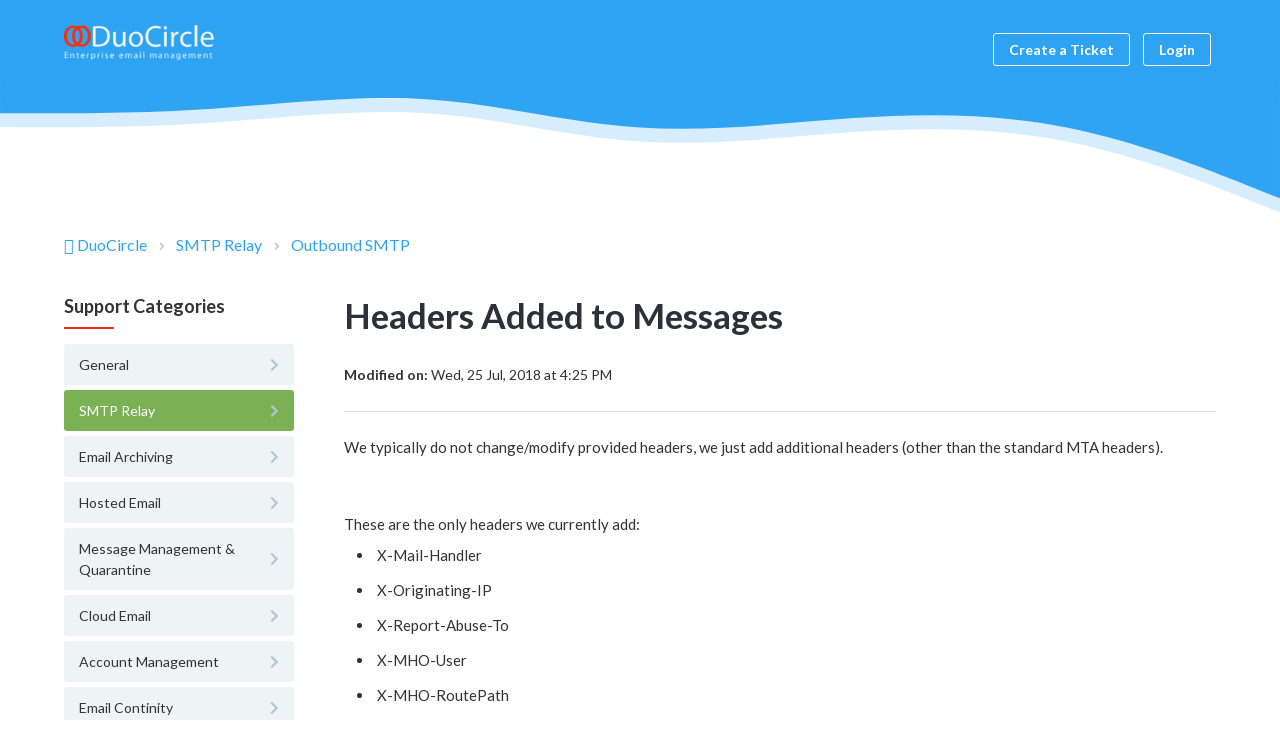

--- FILE ---
content_type: text/html; charset=utf-8
request_url: https://support.duocircle.com/support/solutions/articles/5000783353-headers-added-to-messages
body_size: 10344
content:
<!DOCTYPE html>
       
        <!--[if lt IE 7]><html class="no-js ie6 dew-dsm-theme " lang="en" dir="ltr" data-date-format="non_us"><![endif]-->       
        <!--[if IE 7]><html class="no-js ie7 dew-dsm-theme " lang="en" dir="ltr" data-date-format="non_us"><![endif]-->       
        <!--[if IE 8]><html class="no-js ie8 dew-dsm-theme " lang="en" dir="ltr" data-date-format="non_us"><![endif]-->       
        <!--[if IE 9]><html class="no-js ie9 dew-dsm-theme " lang="en" dir="ltr" data-date-format="non_us"><![endif]-->       
        <!--[if IE 10]><html class="no-js ie10 dew-dsm-theme " lang="en" dir="ltr" data-date-format="non_us"><![endif]-->       
        <!--[if (gt IE 10)|!(IE)]><!--><html class="no-js  dew-dsm-theme " lang="en" dir="ltr" data-date-format="non_us"><!--<![endif]-->
	<head>
		
		<!--
 * Theme Name: Motion
 * Version: 1.0.1
 * Author: Aries Themes (Grow Shine Services Pvt. Ltd)
 * Purchased From: https://www.ariesthemes.com
 * Corporate Website : https://www.grow-shine.com
 * License: You must have a valid license purchased only from ariesthemes.com in order to legally use the theme for your project.
 * Copyright: © 2017 - 2022 Grow Shine Services Pvt. Ltd. All Rights Reserved
-->


<meta charset="utf-8">
<meta name="viewport" content="width=device-width, initial-scale=1.0">

<!-- Title for the page -->
<title> Headers Added to Messages : DuoCircle </title>

<!-- Meta information -->

      <meta charset="utf-8" />
      <meta http-equiv="X-UA-Compatible" content="IE=edge,chrome=1" />
      <meta name="description" content= "" />
      <meta name="author" content= "" />
       <meta property="og:title" content="Headers Added to Messages" />  <meta property="og:url" content="https://support.duocircle.com/support/solutions/articles/5000783353-headers-added-to-messages" />  <meta property="og:description" content="We typically do not change/modify provided headers, we just add additional headers (other than the standard MTA headers).        These are the only headers we currently add:    X-Mail-Handler   X-Originating-IP   X-Report-Abuse-To   X-MHO-User   X..." />  <meta property="og:image" content="https://s3.amazonaws.com/cdn.freshdesk.com/data/helpdesk/attachments/production/5003851785/logo/DuoCircle-logo-Dark-BG.png?X-Amz-Algorithm=AWS4-HMAC-SHA256&amp;amp;X-Amz-Credential=AKIAS6FNSMY2XLZULJPI%2F20260119%2Fus-east-1%2Fs3%2Faws4_request&amp;amp;X-Amz-Date=20260119T231255Z&amp;amp;X-Amz-Expires=604800&amp;amp;X-Amz-SignedHeaders=host&amp;amp;X-Amz-Signature=3f53793df80b379db035f64ce76d1a17e9fee24ce81dfb779571992061728e15" />  <meta property="og:site_name" content="DuoCircle" />  <meta property="og:type" content="article" />  <meta name="twitter:title" content="Headers Added to Messages" />  <meta name="twitter:url" content="https://support.duocircle.com/support/solutions/articles/5000783353-headers-added-to-messages" />  <meta name="twitter:description" content="We typically do not change/modify provided headers, we just add additional headers (other than the standard MTA headers).        These are the only headers we currently add:    X-Mail-Handler   X-Originating-IP   X-Report-Abuse-To   X-MHO-User   X..." />  <meta name="twitter:image" content="https://s3.amazonaws.com/cdn.freshdesk.com/data/helpdesk/attachments/production/5003851785/logo/DuoCircle-logo-Dark-BG.png?X-Amz-Algorithm=AWS4-HMAC-SHA256&amp;amp;X-Amz-Credential=AKIAS6FNSMY2XLZULJPI%2F20260119%2Fus-east-1%2Fs3%2Faws4_request&amp;amp;X-Amz-Date=20260119T231255Z&amp;amp;X-Amz-Expires=604800&amp;amp;X-Amz-SignedHeaders=host&amp;amp;X-Amz-Signature=3f53793df80b379db035f64ce76d1a17e9fee24ce81dfb779571992061728e15" />  <meta name="twitter:card" content="summary" />  <link rel="canonical" href="https://support.duocircle.com/support/solutions/articles/5000783353-headers-added-to-messages" /> 

<!-- Responsive setting -->
<link rel="apple-touch-icon" href="https://s3.amazonaws.com/cdn.freshdesk.com/data/helpdesk/attachments/production/5004020769/fav_icon/tU0hHJwfZAWXzij2rZtISfMIM_3usRAsGw.png" />
        <link rel="apple-touch-icon" sizes="72x72" href="https://s3.amazonaws.com/cdn.freshdesk.com/data/helpdesk/attachments/production/5004020769/fav_icon/tU0hHJwfZAWXzij2rZtISfMIM_3usRAsGw.png" />
        <link rel="apple-touch-icon" sizes="114x114" href="https://s3.amazonaws.com/cdn.freshdesk.com/data/helpdesk/attachments/production/5004020769/fav_icon/tU0hHJwfZAWXzij2rZtISfMIM_3usRAsGw.png" />
        <link rel="apple-touch-icon" sizes="144x144" href="https://s3.amazonaws.com/cdn.freshdesk.com/data/helpdesk/attachments/production/5004020769/fav_icon/tU0hHJwfZAWXzij2rZtISfMIM_3usRAsGw.png" />
        <meta name="viewport" content="width=device-width, initial-scale=1.0, maximum-scale=5.0, user-scalable=yes" /> 


<!-- Open Sans Google Font -->
<link href="https://fonts.googleapis.com/css?family=Open+Sans:300,400,600,700,800" rel="stylesheet">

<!-- Fontawesome Icons Library -->
<link rel="stylesheet" href="https://use.fontawesome.com/releases/v5.15.0/css/all.css">

<!-- Animate CSS -->
<link rel="stylesheet" href="https://cdnjs.cloudflare.com/ajax/libs/animate.css/4.0.0/animate.min.css"/>

<link href="https://cdn.lineicons.com/3.0/lineicons.css" rel="stylesheet">

<script src="https://kit.fontawesome.com/bfc862380e.js"></script>
		
		<!-- Adding meta tag for CSRF token -->
		<meta name="csrf-param" content="authenticity_token" />
<meta name="csrf-token" content="D9NOe29j11aHRHamlKrpabYdvIzfzwUWGKOY+FPRKvc7z6TRCtDPg70jAgo0CwE1EvblMnHcTgb35ZyJaXnXOQ==" />
		<!-- End meta tag for CSRF token -->
		
		<!-- Fav icon for portal -->
		<link rel='shortcut icon' href='https://s3.amazonaws.com/cdn.freshdesk.com/data/helpdesk/attachments/production/5004020769/fav_icon/tU0hHJwfZAWXzij2rZtISfMIM_3usRAsGw.png' />

		<!-- Base stylesheet -->
 
		<link rel="stylesheet" media="print" href="https://assets6.freshdesk.com/assets/cdn/portal_print-6e04b27f27ab27faab81f917d275d593fa892ce13150854024baaf983b3f4326.css" />
	  		<link rel="stylesheet" media="screen" href="https://assets1.freshdesk.com/assets/cdn/portal_utils-f2a9170fce2711ae2a03e789faa77a7e486ec308a2367d6dead6c9890a756cfa.css" />

		
		<!-- Theme stylesheet -->

		<link href="/support/theme.css?v=4&amp;d=1719840109" media="screen" rel="stylesheet" type="text/css">

		<!-- Google font url if present -->
		<link href='https://fonts.googleapis.com/css?family=Lato:regular,italic,700,900,900italic' rel='stylesheet' type='text/css' nonce='mTfaSuLDrjM2WFMKWqNg3w=='>

		<!-- Including default portal based script framework at the top -->
		<script src="https://assets6.freshdesk.com/assets/cdn/portal_head_v2-d07ff5985065d4b2f2826fdbbaef7df41eb75e17b915635bf0413a6bc12fd7b7.js"></script>
		<!-- Including syntexhighlighter for portal -->
		<script src="https://assets6.freshdesk.com/assets/cdn/prism-841b9ba9ca7f9e1bc3cdfdd4583524f65913717a3ab77714a45dd2921531a402.js"></script>

		

		<!-- Access portal settings information via javascript -->
		 <script type="text/javascript">     var portal = {"language":"en","name":"DuoCircle","contact_info":"","current_page_name":"article_view","current_tab":"solutions","vault_service":{"url":"https://vault-service.freshworks.com/data","max_try":2,"product_name":"fd"},"current_account_id":177239,"preferences":{"bg_color":"#FFFFFF","header_color":"#2d3544","help_center_color":"#FFFFFF","footer_color":"#777777","tab_color":"#e2e2e2","tab_hover_color":"#92af20","btn_background":"#79b154","btn_primary_background":"#79b154","baseFont":"Lato","textColor":"#333333","headingsFont":"Lato","headingsColor":"#333333","linkColor":"#2ea3f2","linkColorHover":"#036690","inputFocusRingColor":"#f4af1a","nonResponsive":"false"},"image_placeholders":{"spacer":"https://assets10.freshdesk.com/assets/misc/spacer.gif","profile_thumb":"https://assets9.freshdesk.com/assets/misc/profile_blank_thumb-4a7b26415585aebbd79863bd5497100b1ea52bab8df8db7a1aecae4da879fd96.jpg","profile_medium":"https://assets6.freshdesk.com/assets/misc/profile_blank_medium-1dfbfbae68bb67de0258044a99f62e94144f1cc34efeea73e3fb85fe51bc1a2c.jpg"},"falcon_portal_theme":false,"current_object_id":5000783353};     var attachment_size = 20;     var blocked_extensions = "";     var allowed_extensions = "";     var store = { 
        ticket: {},
        portalLaunchParty: {} };    store.portalLaunchParty.ticketFragmentsEnabled = false;    store.pod = "us-east-1";    store.region = "US"; </script> 


			
	</head>
	<body>
            	
		
		
		


<header class="hc_header inner--header ">
   <div class="portal-header">
      <div class="company_logo"> 
         <a href="/support/home"class='portal-logo'><span class="portal-img"><i></i>
                    <img src='https://s3.amazonaws.com/cdn.freshdesk.com/data/helpdesk/attachments/production/5003851785/logo/DuoCircle-logo-Dark-BG.png' alt="Logo"
                        onerror="default_image_error(this)" data-type="logo" />
                 </span></a>
      </div>
      <div class="nav-wrapper">
         <button class="menu-button" title="Menu">
            <i class="fas fa-bars"></i>
         </button>
         <nav class="user-nav" id="user-nav">
            <form class="hc-search-form print--remove" autocomplete="off" action="/support/search/solutions" id="hc-search-form" data-csrf-ignore="true">
	<div class="hc-search-input">
	<label for="support-search-input" class="hide">Enter your search term here...</label>
		<input placeholder="Enter your search term here..." type="text"
			name="term" class="special" value=""
            rel="page-search" data-max-matches="10" id="support-search-input">
	</div>
	<div class="hc-search-button">
		<button class="btn btn-primary" aria-label="Search" type="submit" autocomplete="off">
			<i class="mobile-icon-search hide-tablet"></i>
			<span class="hide-in-mobile">
				Search
			</span>
		</button>
	</div>
</form>
            <!--a href="/support/discussions">Forum</a-->
            
            <a class="submit-ticket" href="/support/tickets/new">Create a Ticket</a>
         </nav>
         <span class="portal_navigation">
          <div class="welcome">Welcome <b></b> </div>  <b><a href="/support/login"><b>Login</b></a></b>
         </span>
      </div>
   </div>
</header>


<div class="header_wave hide_element hero_header_waves">
   <svg class="header_wave_opacity" xmlns="http://www.w3.org/2000/svg" viewBox="0 0 1440 140">
      <path fill-opacity="1" d="M0,32L40,32C80,32,160,32,240,26.7C320,21,400,11,480,16C560,21,640,43,720,48C800,53,880,43,960,37.3C1040,32,1120,32,1200,48C1280,64,1360,96,1400,112L1440,128L1440,0L1400,0C1360,0,1280,0,1200,0C1120,0,1040,0,960,0C880,0,800,0,720,0C640,0,560,0,480,0C400,0,320,0,240,0C160,0,80,0,40,0L0,0Z"></path>
   </svg>
   <svg class="solid_header_wave" xmlns="http://www.w3.org/2000/svg" viewBox="0 0 1440 140">
      <path fill-opacity="1" d="M0,32L40,32C80,32,160,32,240,26.7C320,21,400,11,480,16C560,21,640,43,720,48C800,53,880,43,960,37.3C1040,32,1120,32,1200,48C1280,64,1360,96,1400,112L1440,128L1440,0L1400,0C1360,0,1280,0,1200,0C1120,0,1040,0,960,0C880,0,800,0,720,0C640,0,560,0,480,0C400,0,320,0,240,0C160,0,80,0,40,0L0,0Z"></path>
   </svg>
</div>




 <div class="alert alert-with-close notice hide" id="noticeajax"></div> 





<div class="body-wrapper">    
   <section class="breadcrumbs-section">
   <div class="portal-container">
      <nav class="sub-nav">
         <ol class="_breadcrumb">
            <li title="DuoCircle"><a href="/support/home">DuoCircle</a><i class="fas fa-angle-right"></i></li>
            <li class="___ID"><a data-title="5000168291" href="/support/solutions/5000168291">SMTP Relay</a><i class="fas fa-angle-right"></i></li>
            <li><a href="/support/solutions/folders/5000141588">Outbound SMTP</a></li>
         </ol>
      </nav>
   </div>
</section>
<div class="portal-container">
   <div class="article--container">
      <aside class="pages--sidebar">
         <div class="collapsible-sidebar" id="--cat">
            <span class="collapsible-sidebar-title sidenav-title">
            Support Categories
            </span>
            <div class="collapsible-sidebar-body">
               <ul class="categories--list kb--internal">
                  
                  
                  <li class="category--item" id="cat--5000089731" data-title="5000089731">
                     <a href="/support/solutions/5000089731">
                     <i class="fas fa-chevron-right"></i>
                     <span class="category--title">General</span>
                     </a>
                  </li>
                  
                  
                  
                  <li class="category--item" id="cat--5000168291" data-title="5000168291">
                     <a href="/support/solutions/5000168291">
                     <i class="fas fa-chevron-right"></i>
                     <span class="category--title">SMTP Relay</span>
                     </a>
                  </li>
                  
                  
                  
                  <li class="category--item" id="cat--5000168289" data-title="5000168289">
                     <a href="/support/solutions/5000168289">
                     <i class="fas fa-chevron-right"></i>
                     <span class="category--title">Email Archiving</span>
                     </a>
                  </li>
                  
                  
                  
                  <li class="category--item" id="cat--5000161429" data-title="5000161429">
                     <a href="/support/solutions/5000161429">
                     <i class="fas fa-chevron-right"></i>
                     <span class="category--title">Hosted Email</span>
                     </a>
                  </li>
                  
                  
                  
                  <li class="category--item" id="cat--5000116325" data-title="5000116325">
                     <a href="/support/solutions/5000116325">
                     <i class="fas fa-chevron-right"></i>
                     <span class="category--title">Internal</span>
                     </a>
                  </li>
                  
                  
                  
                  <li class="category--item" id="cat--5000165736" data-title="5000165736">
                     <a href="/support/solutions/5000165736">
                     <i class="fas fa-chevron-right"></i>
                     <span class="category--title">Message Management & Quarantine</span>
                     </a>
                  </li>
                  
                  
                  
                  <li class="category--item" id="cat--5000168221" data-title="5000168221">
                     <a href="/support/solutions/5000168221">
                     <i class="fas fa-chevron-right"></i>
                     <span class="category--title">Cloud Email</span>
                     </a>
                  </li>
                  
                  
                  
                  <li class="category--item" id="cat--5000168290" data-title="5000168290">
                     <a href="/support/solutions/5000168290">
                     <i class="fas fa-chevron-right"></i>
                     <span class="category--title">Account Management</span>
                     </a>
                  </li>
                  
                  
                  
                  <li class="category--item" id="cat--5000168294" data-title="5000168294">
                     <a href="/support/solutions/5000168294">
                     <i class="fas fa-chevron-right"></i>
                     <span class="category--title">Email Continity</span>
                     </a>
                  </li>
                  
                  
                  
                  <li class="category--item" id="cat--5000169263" data-title="5000169263">
                     <a href="/support/solutions/5000169263">
                     <i class="fas fa-chevron-right"></i>
                     <span class="category--title">Phishing Protection</span>
                     </a>
                  </li>
                  
                  
                  
                  <li class="category--item" id="cat--5000169796" data-title="5000169796">
                     <a href="/support/solutions/5000169796">
                     <i class="fas fa-chevron-right"></i>
                     <span class="category--title">Legal</span>
                     </a>
                  </li>
                  
                  
                  
                  <li class="category--item" id="cat--5000170608" data-title="5000170608">
                     <a href="/support/solutions/5000170608">
                     <i class="fas fa-chevron-right"></i>
                     <span class="category--title">Email Forwarding</span>
                     </a>
                  </li>
                  
                  
                  
                  <li class="category--item" id="cat--5000170654" data-title="5000170654">
                     <a href="/support/solutions/5000170654">
                     <i class="fas fa-chevron-right"></i>
                     <span class="category--title">Abuse Desk</span>
                     </a>
                  </li>
                  
                  
                  
                  <li class="category--item" id="cat--5000171567" data-title="5000171567">
                     <a href="/support/solutions/5000171567">
                     <i class="fas fa-chevron-right"></i>
                     <span class="category--title">Tenant Migration</span>
                     </a>
                  </li>
                  
                  
                  
                  <li class="category--item" id="cat--5000171568" data-title="5000171568">
                     <a href="/support/solutions/5000171568">
                     <i class="fas fa-chevron-right"></i>
                     <span class="category--title">MX Backup</span>
                     </a>
                  </li>
                  
                  
                  
                  
                  
                  
                  
                  <li class="category--item" id="cat--5000174795" data-title="5000174795">
                     <a href="/support/solutions/5000174795">
                     <i class="fas fa-chevron-right"></i>
                     <span class="category--title">AutoSPF</span>
                     </a>
                  </li>
                  
                  
                  
                  
                  
                  
                  
                  
                  
                  
                  
                  
                  
                  
                  
                  <li class="category--item" id="cat--5000168293" data-title="5000168293">
                     <a href="/support/solutions/5000168293">
                     <i class="fas fa-chevron-right"></i>
                     <span class="category--title">Spam Filtering</span>
                     </a>
                  </li>
                  
                  
               </ul>
            </div>
         </div>
         <div class="collapsible-sidebar" id="--related">
            <div id="related_articles"><div class="cs-g-c"><section class="article-list"><h3 class="list-lead">Related Articles</h3><ul rel="remote" 
			data-remote-url="/support/search/articles/5000783353/related_articles?container=related_articles&limit=6" 
			id="related-article-list"></ul></section></div></div>
         </div>
      </aside>
      <section class="__article fc-article-show" id="article-show-5000783353">
         <div class="article-view">
            <div class="article_info">
               <h2 class="article-name">Headers Added to Messages</h2>
               
               <p class="_modified"><strong>Modified on:</strong> Wed, 25 Jul, 2018 at  4:25 PM</p>
            </div>
            <div class="article__body article-body">
               We typically do not change/modify provided headers, we just add additional headers (other than the standard MTA headers).  <p><br></p><p><br></p>These are the only headers we currently add:<br><ul><li> X-Mail-Handler</li><li> X-Originating-IP</li><li> X-Report-Abuse-To</li><li> X-MHO-User</li><li> X-MHO-RoutePath</li><li> X-AuthUser</li></ul>If the sender is setting any of these headers in the source message we will overwrite the values.<p><br></p>
            </div>
            <div class="article__attachments">
               
            </div>
            <div class="article__vote">
               <p class="article-vote" id="voting-container" 
											data-user-id="" 
											data-article-id="5000783353"
											data-language="en">
										Did you find it helpful?<span data-href="/support/solutions/articles/5000783353/thumbs_up" class="vote-up a-link" id="article_thumbs_up" 
									data-remote="true" data-method="put" data-update="#voting-container" 
									data-user-id=""
									data-article-id="5000783353"
									data-language="en"
									data-update-with-message="Glad we could be helpful. Thanks for the feedback.">
								Yes</span><span class="vote-down-container"><span data-href="/support/solutions/articles/5000783353/thumbs_down" class="vote-down a-link" id="article_thumbs_down" 
									data-remote="true" data-method="put" data-update="#vote-feedback-form" 
									data-user-id=""
									data-article-id="5000783353"
									data-language="en"
									data-hide-dom="#voting-container" data-show-dom="#vote-feedback-container">
								No</span></span></p><a class="hide a-link" id="vote-feedback-form-link" data-hide-dom="#vote-feedback-form-link" data-show-dom="#vote-feedback-container">Send feedback</a><div id="vote-feedback-container"class="hide">	<div class="lead">Sorry we couldn't be helpful. Help us improve this article with your feedback.</div>	<div id="vote-feedback-form">		<div class="sloading loading-small loading-block"></div>	</div></div>
            </div>
            <div class="email--security">
               <h3>Looking for DuoCircle Email Security Solutions?</h3>
               <ul>
                 <li><a href="https://www.duocircle.com/">Email Security Services</a></li>
                 <li><a href="https://www.duocircle.com/email/phishing-protection">Phishing Protection</a></li>
                 <li><a href="https://www.duocircle.com/email/outbound-smtp">Hosted SMTP</a></li>
                 <li><a href="https://www.duocircle.com/advanced-threat-defense">Email Threat Protection</a></li>
                 <li><a href="https://www.duocircle.com/email/spam-filtering">Spam Filtering Service</a></li>
                 <li><a href="https://www.duocircle.com/email/email-forwarding">Email Forwarding Service</a></li>
                 <li><a href="https://www.duocircle.com/email/email-archiving">Email Archive Solutions</a></li>
                 <li><a href="https://www.duocircle.com/email/email-backup-mx">Email Backup MX</a></li>
                 <li><a href="https://www.duocircle.com/email/email-continuity">Email Continuity Service</a></li>
                 <li><a href="https://www.duocircle.com/email/hosted-email">Hosted Email</a></li>
                 <li><a href="https://www.duocircle.com/content/spf-permerror">SPF Permerror</a></li>
                 <li><a href="https://www.duocircle.com/content/spf-record-check">SPF Checker</a></li>
                 <li><a href="https://www.duocircle.com/msp-partner-program">MSP Partner Program</a></li>
               </ul> 
            </div>
         </div>
      </section>
   </div>
</div>
<script type="text/javascript">
   jQuery(document).ready(function($){
      $('.portal-footer').addClass('article--footer');

      var data = $(".___ID a").data('title');
      jQuery('body').addClass('cat__' + data );
   });
</script>
</div>

<!--p>DuoCircle LLC provides <a href="https://www.duocircle.com/">email security services</a>. Our solutions include <a href="https://www.duocircle.com/email/phishing-protection">phishing protection</a>, <a href="https://www.duocircle.com/email/outbound-smtp">smtp as a service</a>, <a href="https://www.duocircle.com/email/tenant-migration">office 365 tenant to tenant migration</a>, <a href="https://www.duocircle.com/email/email-backup-mx">mx backup</a>, <a href="https://www.duocircle.com/email/email-archiving">email archiving</a> and <a href="https://www.duocircle.com/email/spam-filtering">spam filtering</a> and other solutions.</p-->


<div class="footer_wave">
   <svg class="footer_wave footer_wave_opacity" xmlns="http://www.w3.org/2000/svg" viewBox="0 0 1440 250">
      <path fill-opacity="1" d="M0,192L48,170.7C96,149,192,107,288,112C384,117,480,171,576,170.7C672,171,768,117,864,80C960,43,1056,21,1152,32C1248,43,1344,85,1392,106.7L1440,128L1440,320L1392,320C1344,320,1248,320,1152,320C1056,320,960,320,864,320C768,320,672,320,576,320C480,320,384,320,288,320C192,320,96,320,48,320L0,320Z"></path>
   </svg>
   <svg class="footer_wave" xmlns="http://www.w3.org/2000/svg" viewBox="0 0 1440 210">
      <path fill-opacity="1" d="M0,192L48,170.7C96,149,192,107,288,112C384,117,480,171,576,170.7C672,171,768,117,864,80C960,43,1056,21,1152,32C1248,43,1344,85,1392,106.7L1440,128L1440,320L1392,320C1344,320,1248,320,1152,320C1056,320,960,320,864,320C768,320,672,320,576,320C480,320,384,320,288,320C192,320,96,320,48,320L0,320Z"></path>
   </svg>
</div>
<footer class="portal-footer">
   <div class="portal-container">
      <div class="row _grid">
         <div class="_col _col_5 first_col">
            <h3>Company</h3>
            <ul>
               <li><a href="https://www.duocircle.com/about-us">About Us</a></li>
               <li><a href="https://www.duocircle.com/legal">Legal</a></li>
               <li><a href="https://www.linkedin.com/company/duocircle">Careers</a></li>
            </ul>
         </div>
         <div class="_col _col_5">
            <h3>Products</h3>
            <ul>
              <li><a href="https://support.duocircle.com/support/solutions/5000169263">Phish Protection</a></li>
              <li><a href="https://support.duocircle.com/support/solutions/5000171567">Tenant Migration</a></li>
              <li><a href="https://support.duocircle.com/support/solutions/5000168291">Outbound SMTP Relay</a></li>
            </ul>
         </div>
         <div class="_col _col_5">
            <h3>Support</h3>
            <ul>
               <li><a href="https://support.duocircle.com/">Troubleshooting</a></li>
               <li><a href="https://support.duocircle.com/">Common Questions</a></li>
               <li><a href="https://support.duocircle.com/support/tickets/new">Get Help</a></li>
            </ul>
         </div>
         <div class="_col _col_5">
            <h3>Contact Us</h3>
            <ul>
              <li><a href="https://www.duocircle.com/contact">Contact Us 24x7 Support</a></li>
              <li><a href="tel:+1-855-700-1386">Phone: +1-855-700-1386</a></li>
            </ul>
         </div>
         <div class="_col _col_5">
            <h3>Follow Us</h3>
            <ul class="social">
               <li><a href="https://www.facebook.com/duocirclellc/" target="_blank" title="Facebook"><i class="fab fa-facebook-f"></i></a></li>
               <li><a href="https://twitter.com/duocirclellc" target="_blank" title="Twitter"><i class="fab fa-twitter"></i></a></li>
               <li><a href="https://www.linkedin.com/company/duocircle" target="_blank" title="LinkedIn"><i class="fab fa-linkedin-in"></i></a></li>
               <li><a href="https://www.youtube.com/channel/UC8kICcjRiKQRQl1XJhhzWbw" target="_blank" title="YouTube"><i class="fab fa-youtube"></i></a></li>
            </ul>
         </div>
      </div>
   </div>
   <aside class="footer_copyright">
      <div class="portal-container">
         <p>&copy; <span id="year"></span> <a target="_blank" href="https://www.duocircle.com" title="DuoCircle LLC">DuoCircle</a>. All rights reserved.</p>
      </div>
   </aside>
</footer>
<a href="#" title="Go to Top" class="Top animate__animated animate__bounceInUp"><i class="fas fa-angle-up"></i></a>


<script>
  window.fcSettings = {
    token: "a93fa588-3ab5-45a8-add3-9762439a5867",
    host: "https://wchat.freshchat.com"
  };
</script>
<script src="https://wchat.freshchat.com/js/widget.js" async></script>
<script type="text/javascript">
   jQuery(document).ready(function($){
   
      var x = new Date();
      var y = x.getFullYear();
      $('#year').html(y);
   
      $(window).scroll(function() {
        if ($(this).scrollTop() > 100) {
            $('.Top').fadeIn();
        } else {
            $('.Top').fadeOut();
        }
      });
   
      $('.Top').click(function() {
         $("html, body").animate({
             scrollTop: 0
         }, 600);
         return false;
      });

      $(".accordion_title").on("click", function () {
       var $title = $(this);
       $title.toggleClass("_active");
       $title.parents(".accordion_block").find(".accordion_content").slideToggle();
      });

      $('.menu-button').click(function(e){
         e.preventDefault();
         $('.nav-wrapper').toggleClass('__open');
         $(this).next().slideToggle(250);
      })

      $('#cat--').addClass('cat--active');
   
      jQuery(".start_topic a").addClass("btn");
      jQuery(".portal_navigation .language-options .dropdown-toggle").addClass("btn");

      jQuery('.collapsible-sidebar-title, #--related h3').click(function(e){
        e.preventDefault();
        $('.collapsible-sidebar-body, #related-article-list').toggleClass('__open');
        $(this).next().slideToggle(250);
      });

      if (typeof $('#video-preview').get(0) != 'undefined') {
        $('.videos-list li a').click(function(e) {
            $('#video-preview').attr('src', $(this).attr('data-link'));
        });
      }

   });
</script>



			<script src="https://assets5.freshdesk.com/assets/cdn/portal_bottom-0fe88ce7f44d512c644a48fda3390ae66247caeea647e04d017015099f25db87.js"></script>

		<script src="https://assets7.freshdesk.com/assets/cdn/redactor-642f8cbfacb4c2762350a557838bbfaadec878d0d24e9a0d8dfe90b2533f0e5d.js"></script> 
		<script src="https://assets5.freshdesk.com/assets/cdn/lang/en-4a75f878b88f0e355c2d9c4c8856e16e0e8e74807c9787aaba7ef13f18c8d691.js"></script>
		<!-- for i18n-js translations -->
  		<script src="https://assets8.freshdesk.com/assets/cdn/i18n/portal/en-7dc3290616af9ea64cf8f4a01e81b2013d3f08333acedba4871235237937ee05.js"></script>
		<!-- Including default portal based script at the bottom -->
		<script nonce="mTfaSuLDrjM2WFMKWqNg3w==">
//<![CDATA[
	
	jQuery(document).ready(function() {
					
		// Setting the locale for moment js
		moment.lang('en');

		var validation_meassages = {"required":"This field is required.","remote":"Please fix this field.","email":"Please enter a valid email address.","url":"Please enter a valid URL.","date":"Please enter a valid date.","dateISO":"Please enter a valid date ( ISO ).","number":"Please enter a valid number.","digits":"Please enter only digits.","creditcard":"Please enter a valid credit card number.","equalTo":"Please enter the same value again.","two_decimal_place_warning":"Value cannot have more than 2 decimal digits","select2_minimum_limit":"Please type %{char_count} or more letters","select2_maximum_limit":"You can only select %{limit} %{container}","maxlength":"Please enter no more than {0} characters.","minlength":"Please enter at least {0} characters.","rangelength":"Please enter a value between {0} and {1} characters long.","range":"Please enter a value between {0} and {1}.","max":"Please enter a value less than or equal to {0}.","min":"Please enter a value greater than or equal to {0}.","select2_maximum_limit_jq":"You can only select {0} {1}","facebook_limit_exceed":"Your Facebook reply was over 8000 characters. You'll have to be more clever.","messenger_limit_exceeded":"Oops! You have exceeded Messenger Platform's character limit. Please modify your response.","not_equal_to":"This element should not be equal to","email_address_invalid":"One or more email addresses are invalid.","twitter_limit_exceed":"Oops! You have exceeded Twitter's character limit. You'll have to modify your response.","password_does_not_match":"The passwords don't match. Please try again.","valid_hours":"Please enter a valid hours.","reply_limit_exceed":"Your reply was over 2000 characters. You'll have to be more clever.","url_format":"Invalid URL format","url_without_slash":"Please enter a valid URL without '/'","link_back_url":"Please enter a valid linkback URL","requester_validation":"Please enter a valid requester details or <a href=\"#\" id=\"add_requester_btn_proxy\">add new requester.</a>","agent_validation":"Please enter valid agent details","email_or_phone":"Please enter a Email or Phone Number","upload_mb_limit":"Upload exceeds the available 15MB limit","invalid_image":"Invalid image format","atleast_one_role":"At least one role is required for the agent","invalid_time":"Invalid time.","remote_fail":"Remote validation failed","trim_spaces":"Auto trim of leading & trailing whitespace","hex_color_invalid":"Please enter a valid hex color value.","name_duplication":"The name already exists.","invalid_value":"Invalid value","invalid_regex":"Invalid Regular Expression","same_folder":"Cannot move to the same folder.","maxlength_255":"Please enter less than 255 characters","decimal_digit_valid":"Value cannot have more than 2 decimal digits","atleast_one_field":"Please fill at least {0} of these fields.","atleast_one_portal":"Select atleast one portal.","custom_header":"Please type custom header in the format -  header : value","same_password":"Should be same as Password","select2_no_match":"No matching %{container} found","integration_no_match":"no matching data...","time":"Please enter a valid time","valid_contact":"Please add a valid contact","field_invalid":"This field is invalid","select_atleast_one":"Select at least one option.","ember_method_name_reserved":"This name is reserved and cannot be used. Please choose a different name."}	

		jQuery.extend(jQuery.validator.messages, validation_meassages );


		jQuery(".call_duration").each(function () {
			var format,time;
			if (jQuery(this).data("time") === undefined) { return; }
			if(jQuery(this).hasClass('freshcaller')){ return; }
			time = jQuery(this).data("time");
			if (time>=3600) {
			 format = "hh:mm:ss";
			} else {
				format = "mm:ss";
			}
			jQuery(this).html(time.toTime(format));
		});
	});

	// Shortcuts variables
	var Shortcuts = {"global":{"help":"?","save":"mod+return","cancel":"esc","search":"/","status_dialog":"mod+alt+return","save_cuctomization":"mod+shift+s"},"app_nav":{"dashboard":"g d","tickets":"g t","social":"g e","solutions":"g s","forums":"g f","customers":"g c","reports":"g r","admin":"g a","ticket_new":"g n","compose_email":"g m"},"pagination":{"previous":"alt+left","next":"alt+right","alt_previous":"j","alt_next":"k"},"ticket_list":{"ticket_show":"return","select":"x","select_all":"shift+x","search_view":"v","show_description":"space","unwatch":"w","delete":"#","pickup":"@","spam":"!","close":"~","silent_close":"alt+shift+`","undo":"z","reply":"r","forward":"f","add_note":"n","scenario":"s"},"ticket_detail":{"toggle_watcher":"w","reply":"r","forward":"f","add_note":"n","close":"~","silent_close":"alt+shift+`","add_time":"m","spam":"!","delete":"#","show_activities_toggle":"}","properties":"p","expand":"]","undo":"z","select_watcher":"shift+w","go_to_next":["j","down"],"go_to_previous":["k","up"],"scenario":"s","pickup":"@","collaboration":"d"},"social_stream":{"search":"s","go_to_next":["j","down"],"go_to_previous":["k","up"],"open_stream":["space","return"],"close":"esc","reply":"r","retweet":"shift+r"},"portal_customizations":{"preview":"mod+shift+p"},"discussions":{"toggle_following":"w","add_follower":"shift+w","reply_topic":"r"}};
	
	// Date formats
	var DATE_FORMATS = {"non_us":{"moment_date_with_week":"ddd, D MMM, YYYY","datepicker":"d M, yy","datepicker_escaped":"d M yy","datepicker_full_date":"D, d M, yy","mediumDate":"d MMM, yyyy"},"us":{"moment_date_with_week":"ddd, MMM D, YYYY","datepicker":"M d, yy","datepicker_escaped":"M d yy","datepicker_full_date":"D, M d, yy","mediumDate":"MMM d, yyyy"}};

	var lang = { 
		loadingText: "Please Wait...",
		viewAllTickets: "View all tickets"
	};


//]]>
</script> 

		

		<img src='/support/solutions/articles/5000783353-headers-added-to-messages/hit' alt='Article views count' aria-hidden='true'/>
		<script type="text/javascript">
     		I18n.defaultLocale = "en";
     		I18n.locale = "en";
		</script>
			
    	


		<!-- Include dynamic input field script for signup and profile pages (Mint theme) -->

	</body>
</html>
